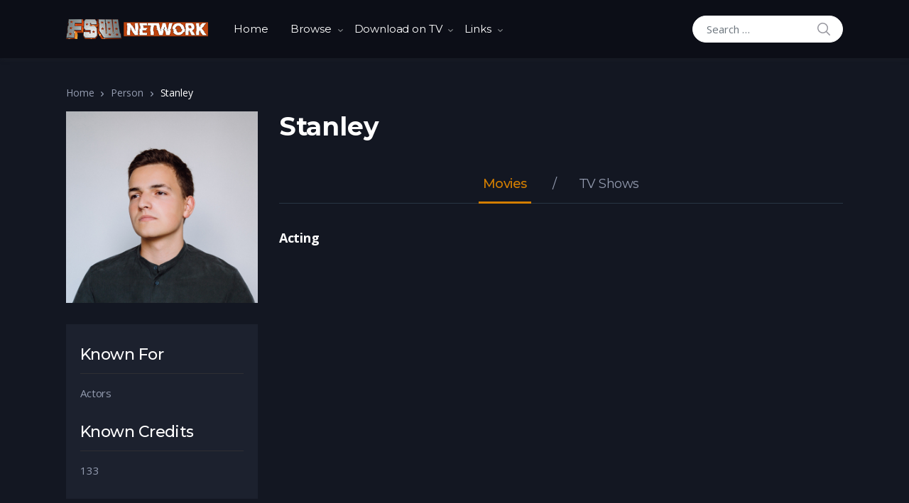

--- FILE ---
content_type: text/css
request_url: https://fswnetwork.com/wp-content/plugins/ht-qrcode-generator/assets/css/ht-qrcode.css?ver=2.3.7
body_size: 397
content:
a.htqr-btn {
    display: inline-block;
    margin-bottom: 0;
    font-weight: 500;
    text-align: center;
    white-space: nowrap;
    touch-action: manipulation;
    cursor: pointer;
    background-image: none;
    border: 1px solid transparent;
    padding: 5px 15px;
    line-height: 1.42857143;
    border-radius: 4px;
    text-decoration: none !important;
    margin-top: 6px;
}

a.qrcode-download.htqr-btn.htqr-btn-download {
    color: #ffffff !important;
    background-color: #286090;
    border-color: #2e6da4;
}

a.htqr-mt {
    margin-top: 5px;
}

a.qrcode-download.htqr-btn.htqr-btn-download:hover {
    color: #fff;
    background-color: #337ab7;
    border-color: #204d74;
}

a.htqr-btn-print {
    color: #ffffff !important;
    background-color: #28a745;
    border-color: #28a745;
}


a.htqr-btn-print:hover {
    color: #fff;
    background-color: #218838;
    border-color: #218838;
}

iframe[name="qrcode_print_frame"] {
    display: none;
}


--- FILE ---
content_type: text/javascript
request_url: https://fswnetwork.com/wp-content/plugins/ht-qrcode-generator/assets/js/qrcode-custom.js?ver=2.3.7
body_size: 625
content:
//QR Code Download 

jQuery(window).on('load', function(){
    jQuery('.ht_qrcode').each(function(){
        jQuery(this).find('canvas').hide();
    });
});

jQuery(document).ready(function($) {
    'use strict';
    
	$("body").on("click",".qrcode-download",function (e) {
        function dataURItoBlob(dataURI) {
            for (var byteString = atob(dataURI.split(",")[1]), mimeString = dataURI.split(",")[0].split(":")[1].split(";")[0], ab = new ArrayBuffer(byteString.length), ia = new Uint8Array(ab), i = 0; i < byteString.length; i++) ia[i] = byteString.charCodeAt(i);
            var blob;
            return new Blob([ab], {
                type: mimeString
            })
        }
        var dataTarget = $(this).data('target'),
            dataUri = $(dataTarget).children("img").last().attr("src");
        if (navigator.msSaveBlob) {
            var blob = dataURItoBlob(dataUri);
            return navigator.msSaveBlob(blob, dataUri + "-qrcode.png")
        } else {
            $(this).attr("href", dataUri), $(this).attr("download", "QR_Code.png");
        }
    });  
});

//QR Code Print 
printDivCSS = new String ();
function printDiv(divId) {
    window.frames["qrcode_print_frame"].document.body.innerHTML=printDivCSS + document.getElementById(divId).innerHTML;
    window.frames["qrcode_print_frame"].window.focus();
    window.frames["qrcode_print_frame"].window.print();
}